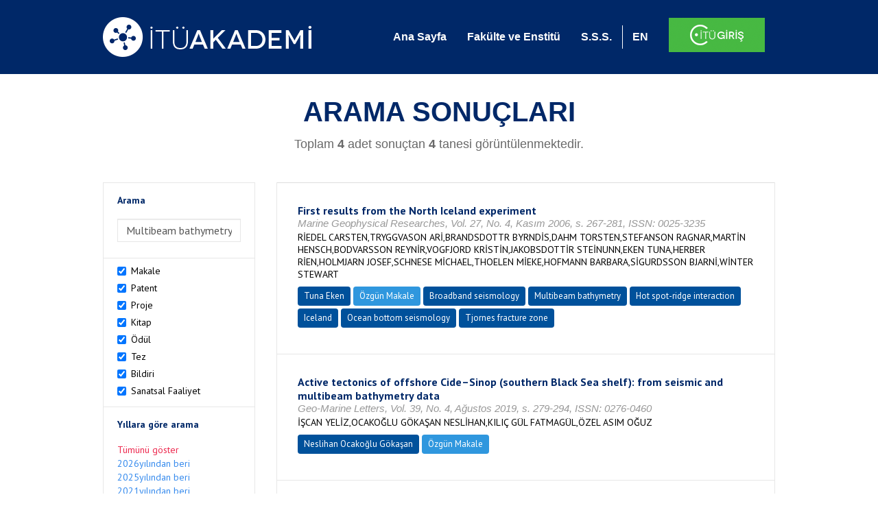

--- FILE ---
content_type: text/html; charset=utf-8
request_url: https://akademi.itu.edu.tr/search-results?st=Multibeam%20bathymetry&cp=1&ps=20&et=
body_size: 39194
content:


<!DOCTYPE html>

<html xmlns="http://www.w3.org/1999/xhtml">
<head><meta charset="utf-8" /><meta http-equiv="X-UA-Compatible" content="IE=edge" /><meta name="viewport" content="width=device-width, initial-scale=1" /><title>
	İTÜ AKADEMİ
</title><link href="//uicc.itu.edu.tr/akademi/v2/r5/lib/css/bootstrap.min.css" rel="stylesheet" type="text/css" /><link href="//uicc.itu.edu.tr/akademi/v2/r5/lib/OwlCarousel2-2.2.1/assets/owl.carousel.min.css" rel="stylesheet" type="text/css" /><link href="//uicc.itu.edu.tr/akademi/v2/r5/lib/OwlCarousel2-2.2.1/assets/owl.theme.default.min.css" rel="stylesheet" type="text/css" /><link href="//uicc.itu.edu.tr/akademi/v2/r5/lib/css/akademi-font-icons.css" rel="stylesheet" type="text/css" /><link href="//uicc.itu.edu.tr/portal/v3.0/css/nyroModal.css" rel="stylesheet" type="text/css" /><link href="//uicc.itu.edu.tr/akademi/v2/r5/lib/css/style.css" rel="stylesheet" type="text/css" /><link href="//uicc.itu.edu.tr/akademi/v2/r5/lib/css/custom-admin.css" rel="stylesheet" type="text/css" /><link href="//uicc.itu.edu.tr/akademi/v2/r5/lib/css/favicon.ico" rel="shortcut icon" />

    <!-- Global site tag (gtag.js) - Google Analytics -->
    <script async src="https://www.googletagmanager.com/gtag/js?id=UA-117437389-1"></script>
    <script>
        window.dataLayer = window.dataLayer || [];
        function gtag() { dataLayer.push(arguments); }
        gtag('js', new Date());

        gtag('config', 'UA-117437389-1');
    </script>


    
    <style>
        .arastirmaci {
            padding:15px;
        }
        /*.arastirmaci .title {
            font-size: 15px;
            margin-top:5px;
        }*/
        .arastirmaci li:last-child {
            width: auto;
        }
        .arastirmaci .name{
            width: 139px;
            white-space: nowrap; 
            overflow: hidden;
            text-overflow: ellipsis; 
        }
        /*.arastirmaci .name {
            font-size: 15px;
        }*/
        .statistics {
            min-height: 160px;
        }

            .statistics .title {
                color: #002868;
                margin-bottom: 10px;
            }

                .statistics .title + p {
                    font-size: 18px;
                }

        .active-year {
            color: #ed2a4f !important;
            text-decoration: none !important;
        }

        .tbSpan {
            width: 40%;
            margin: 3px;
        }

        /*.etiket .btn {
            color: white !important;
            text-decoration: none;
            font-size: 13px;
            padding: 4px 8px;
        }

        .etiket .keyword {
        float:none !important;
        margin-right:4px !important;
        }

        .entity-extensions.etiket .btn {
            margin-right:0px;
        }*/

            .etiket .btn a {
                color: white !important;
                text-decoration: none;
                height: auto;
            }

        .btn-paper {
            background-color: #2f97de;
        }

        .btn-patent {
            background-color: darkorange;
        }

        .btn-research-group {
            background-color: #00519b;
        }

        .btn-project {
            background-color: #00519b;
        }

        .btn-book {
            background-color: #2fcc71;
        }

        .btn-reward {
            background-color: rgb(241, 92, 128);
        }

        .btn-membership {
            background-color: #7bb0cf;
        }

        .btn-workexperience {
            background-color: #00519b;
        }

        .btn-thesis {
            background-color: #7bb0cf;
        }

        .btn-proceeding {
            background-color: #f4c400;
        }

        .btn-lisans {
            background-color: #7bb0cf;
        }

        .btn-graduate {
            background-color: #7bb0cf;
        }

        .btn-doktora {
            background-color: #2f97de;
        }

        .btn-editorship {
            background-color: #2f97de;
        }

        .btn-artistic-activity {
            background-color: #8d3faf;
        }

        .btn-refereeing {
            background-color: #7bb0cf;
        }


        .et-paper {
            background-color: #2f97de;
        }

        .et-patent {
            background-color: darkorange;
        }

        .et-research-group {
            background-color: #00519b;
        }

        .et-project {
            background-color: #00519b;
        }

        .et-book {
            background-color: #2fcc71;
        }

        .et-reward {
            background-color: rgb(241, 92, 128);
        }

        .et-membership {
            background-color: #7bb0cf;
        }

        .et-workexperience {
            background-color: #00519b;
        }

        .et-thesis {
            background-color: #7bb0cf;
        }

        .et-proceeding {
            background-color: #f4c400;
        }

        .et-lisans {
            background-color: #7bb0cf;
        }

        .et-graduate {
            background-color: #7bb0cf;
        }

        .et-doktora {
            background-color: #2f97de;
        }

        .et-editorship {
            background-color: #2f97de;
        }

        .et-artistic-activity {
            background-color: #8d3faf;
        }

        .et-refereeing {
            background-color: #7bb0cf;
        }

        body {
            margin-bottom: 700px;
        }
    </style>
</head>
<body id="main">
    <form method="post" action="./search-results?st=Multibeam+bathymetry&amp;cp=1&amp;ps=20&amp;et=" id="form1">
<div class="aspNetHidden">
<input type="hidden" name="__EVENTTARGET" id="__EVENTTARGET" value="" />
<input type="hidden" name="__EVENTARGUMENT" id="__EVENTARGUMENT" value="" />
<input type="hidden" name="__VIEWSTATE" id="__VIEWSTATE" value="hHh7kDK6ygFl5HoxjcfVPvH99hIQXbSq6uz/H3mA7h3cvC7Czz1dZ19y25aPr3jT9HHnK4Xc3T16ajr9EViNKWZy2f/J2lo0R59nDBB1mXx+/MUrlFBS4Jx4+ShLuYqTdYGU78W8cdnLUpUilblbHB3C5UVoDsELvC/8NzjMEjWBkHtQcsQLpo+TZhJxFni0uyQ0AVeohjXpuMBKSJHPI+ZjCA6Iud07Z5NDKMhcDk3fS97+aTKhFk9C8PT7rodEVJgRUf9yCmCE70kMqA4KwIm+bq8Jy6rQXQbJDVFxuMtcchI0/A5q0e6KgyF1Cx+R6vvffDaXmdT8DyWZUUkFLoeMcSyGrb4bjzAEEqHeG0XXqj0fWgJBUwJ/[base64]/fNuHpCcczr7Nz/vuhHPlQHvV8nR8vZjy5tWEGVkOyP0ChqBz+4UFx6qJixKftFTbRnpddA/YJULt1GK/PEfsacg6sCjnb4CHph1JtUjBf+q/8BGTK/pnQwUvEwME4IH764S5fjGUrR0W1aJdB+msrzFoYzclyNQdTNtcp5XWvURfcBcmu59ACMnR6bWRubh5F4gp9wzxl+xf2vCsd6Pzsgg6z3HKX6AFehHALHMxGpWKypzez/dhttF+Llx1K6ms06C9qPwfAWAiRYVYyH7gVgyhSC6ccyvy/iCIho1O0qkKMfHCMX1aRXfEOsGauY5dpIYNiMg9RryvFdTCalZP62DeP8b8Dtt/fZH/N19w8ndovOMpMyTnd3W0WXwCufoWrMULbPP7La+XqplvIFyrFUV/Zj9Sgd9rGYoICp0PXpb77kTt2BimnRFLtGUYZPsdGAaI7Tsp55YfN6rotr/iYH6FvCad44CztPa2o0fDvTBvGpZR/LWjJMPxdEFPNG0dYP5xQ8i6QUHLNwZIaUREI6bW5+G9Jps1w+7F1OnGN+3MIA2aGdBOsO4rnJQYf1CYBJBwKo6kMsFqdVDv5CGQw5yBjy13R0VrlX8XgTTu2PC3/gYHhR6E6V1NYWCcQyjNelrl7H2vjrzJxWwu5JyYFpl2mamVB2zKK7Niqyc3OAR8gw2RkaFGp1ypsxl9N0I2X7drhs0zNeDKLcecdV4pw8AXFCK+7HHt5MI+/losS3lXPvC/DdmGGx0/Ti1y0qlNXafKKn0rDh0m1lIt4YyxRKiYPmqh5Hnd6bDyaZL+2AUpf2k2smCDOtuCbhuQnUy8bjfI5aThWin80K57vvWnzpNSFq8pALGhPo1Mlc5/Zou7Hci/ZAjwZ9povWJL1NUT5VRklJu08tWjlB0OTpUaKsT4NVVkxoUriAFtJOwSKeo2bwIiFzJj4YPGS5G6xx2TntUkqhlele6HOrNatwEABNkuEauUceSPNVcAlby0U2e2smkoXkWUXWwlNBDkOHhqSVpq9giUOteVyJjD+dZWi/J6zA0lumEd02YfujJ2FzF+/VyZ03JWG3YXQdHESdoq6OINHDe9nOqgHAUvSK+BfyUddyEfnIMHGGlHGXhBUB+YREJKRIY5Cp+Ht/EsalMFyC2hWQQgOCzYlxEBZ8Pr9BU1jb4cwK93erDMPqtYBl3kruXle8g9iggYVLR2l1gfjZvCIbMY1+i0xgOpgWdmtABy2gjcJWDnbttBw+PraFBKXYAjEP0HIETiXFUqdPI6gGh2CfH3qHwVPS2UHN1oFo/3Lu3m34/lsTwX9P6Ac4KdXEENDHrQCGNKOKOJ6BSYogZqKvphFLHuuglDam7QfVPQgDhC7WV+1qL+1LDX3NmBi5Au09AQZdqVAI4QyLjjB6TLSSjIkqSgjvGoL+L2+xKLvs4QEmsjeFz28KpyVPcaByJ4Nz7xNKP/6DAOzGXIpFGNCT3Z93M2COUC7W1rRiC5lTpHAPiTarXCUUqAOQ0hl45K7+OCWTW113seOD8z83JYBra86jJ9x8rFV1FDkuAYEdaQ8q6TtnHIGXxgnUXhz+IIakM+otDXe34f6/neEoUeZL6vbSH2QwmWhrvP2OFFHridYU2Xkz3wb1WvdR8vjaQKHKcidtihrvXqoGyKpAD+zWph8B2aL00MCCY3+dDjeXiQF5q/TLx/CCRd9/1wuuKVNstmL3fhkAbXtS2B9hN8XYp6WDc+UKrEQ7gJkc1qmnpx+UpdFMK/0h+GuVT+8XcEY7qqhgL66YeqemhB0YPbLzj8ghiZFEViRKXV87oGIGRNSnYwE945gc+0uXrb9ZrmF1yrReYRRHlHYUjNrcup4dYM+jIJk8qT52zEAMoKrJA+hP/wdRPZF4OlR/WCCvQiW6HGc30SzSEsy+RBCLFM2RKH8/hAjWHh3GmPQNjtBQk3GcYl2UtnGrswsQ31rLPWEJ0UyF1lT/EpYQBLkZ4/Q5YV6adeXSIP66Pvsg0ANcKChn5L+cePV1mzL697OYoiUpC35E1NRPVlymHA84PR3QB8kyt6QF8fjkqYPH+Zu0hNuu0zDGZcv+4oJlPmZbKN7Q4wcfqCwsIa/PL32ZRSVApX4+5/KUUgB5nkLo616KHdoee9Y0+nNrywSAjH81wTjg4U1TpOnWjOoGgQnc3uwhc8XxD23kXhUg5fIwsEcgJO3CTloCyvasXCpGgdBTKM7G4ThfZUHuZTPWzHAanpJ39d4+tSNxYs5ekqeESkocjop8M3DREXwGaw8GQq9OyaZh0KrZNTnSwNRt2J3o4Dpeqz2Xe/P7nOf7u3drXWEgapVNum+HyFHILTzkaCsQrn9HDjBZOVZY9J6wjOTXLshw8bFfv9FROI0MXF9IlrXjfHW7hVJJx/DN8RIo/kz4c+Njd/+NLI6UcmAZQXV0qv/LzUiCQBJ3cOYenHmf0EiVzVlq/5lL8yokRmIP2JYnfBEBQOMsjHbBVOrE7YKzezmlMsNgZxn/lgTKoq3bWprZOCUUoAsM9SqEum0eHljnJ+LAMb4S2XLQ/xGE17NonEKixXEy7NG4dfqvdBZtntJHh1gbPLkoyL12cmCdUD2pbzG+PsKs6GefRrqLgF2F7jMf9rC+FNNcz0vOArG0Z5UowSIiZSWPT7YBS+fjwrdIRnu9VKp7zE1d+sCkJo1rFGOBRp51Eb9zPjg+g9oiE63fkRQKCyP+08/LYls9TBL877G/qA+VcL0Jb+oNxjqnrg6lwGrj7cqnLdBzO1gLsRq5rzhcI3uINSLS7auxXMg8W4bheqZUoOH8J2aXDG8kKb5gEnkMqOiUoUSpy7sGbUCrJY3G1H98tJX3HIdjBOHVILtQeH8T2d6kpJXcHM5wm+nohMRWUNwtITsdapQrQ0pzDyJmAyIbhH+mQCOg/5UTm+P/onIWraphK1jcdvuiKNtkg494kRPst2jjIiEVo6ZIC6ECvDxhhwzjFvEBFtlFwdNatgoRrsC+JrMhGKZUAJm1sT385XhZTSGbtkXE4zhS4EIVGesvoD0hCbdHD41Q7BjPyrm91etJZc+SHh3BDD549wQAwHG4u4Lx0ov0HTezrL4S/NqXpoXpa4A2U0A5jm72mfeC8Vg1LwY7iAU0F+7N+9is1xpAo6NNX0HDOTjd/wzcYIYAklBF+Br5UedBp1PoF7B4tV0b0PH7DvLRDEnggbl8lUNeJS4ciZhbI/bYuqjz+zwRhYygboN4lWKaifZoFP3dzh0HNSlrX+rgBSIoZ56dtsOBJFDsAam2BeB/SAHQh5mhKew0uvbGpGlUpmeRs4MepR2rzPPnXdeKc3vgXE/+e5i/DD7+40AsQ+t9gD6HsimFO2qjvkxQTH7HDAwxwphLPEEut9/XKEhtSSpXN54aItUOseMXU+R+DVBHIdtn8ks9sUjIC87rlKnKLRdP/4U8zdLTafCy/JXbd0xTMNqnfdzH/bPjlyH7yJyI/oGaqYlCl7ks+v1qNwoXMsqhIyIQScnqyJ3wxg1OquZm8Tss/NYC0wbyeGrJtgE94q2CAaRtqCEAREC/9Bqu/g1hcHmeF9beXN9fGRQacut/7tZVMedojVBN5t5VMfluxggq/rjQF7rCBJHxXnM3Y0q0oKv6rCk0/[base64]/0V5lsAIURhkqIm9JH5WA8iQpkMq8OiO1lJA19zejuSDnyp/bqCQzTWT+av4E1ulSS/7HVW7OctShcjeoUjTobaLZhkVOMBShv9K4XnN0LKfHUVUpw3Jqa9ydV/MmhObUmSYRieOsPWwuJTwdD/SyuP3ngr4y4ECCh9x/JxI8EniPYiZVC4NY39RxUpnf/A2/PsbwrNSQCCOn7DELqlkF9IFcctUj0V/XBXDVv19p+fey00EBI+zXJ07k09UeNbsvpjMaABsFFKwe/22lUEuo55wsKk9KYrDG7LEWwbV2ZsdHaPrfTEB15goeftVlnlQPyg32QYdeSqdW4d/TXfAk62AzppoB0ze2DQR4mryIeux4fnyEnsqvTbn3MPgkatjou6ivPGGh2m7Fr8qmYrX85HnDwYq44HGAwfUrf9rlelWg7K1GuY4CKkZZ9oCL3iKBBVmCvj/kt9RWR4IAnfHxWupS6jutsDX/[base64]/qacT9ewO0a+JnbLczff/+DBqypNI8agNZaLI3EwoWgLEi1mYWHxU4krF42pMY1TPKxLCV0YHrzIjYUB9ol3sxiKg1dhlpHIjgcJmwHVjM2mxkWeOevX4vYyDR7xIpbQ" />
</div>

<script type="text/javascript">
//<![CDATA[
var theForm = document.forms['form1'];
if (!theForm) {
    theForm = document.form1;
}
function __doPostBack(eventTarget, eventArgument) {
    if (!theForm.onsubmit || (theForm.onsubmit() != false)) {
        theForm.__EVENTTARGET.value = eventTarget;
        theForm.__EVENTARGUMENT.value = eventArgument;
        theForm.submit();
    }
}
//]]>
</script>


<div class="aspNetHidden">

	<input type="hidden" name="__VIEWSTATEGENERATOR" id="__VIEWSTATEGENERATOR" value="261936C6" />
</div>
        <div>
            <nav class="navbar navbar-default navbar-fixed-top">
                <div class="container">
                    <div class="navbar-header">
                        <button type="button" class="navbar-toggle collapsed" data-toggle="collapse" data-target="#navbar-collapse" aria-expanded="false">
                            <span class="sr-only">Toggle navigation</span>
                            <span class="icon-bar"></span>
                            <span class="icon-bar"></span>
                            <span class="icon-bar"></span>
                        </button>
                        <div class="nav-flag"></div>
                        <a href='/'>
                            <img id="imgLogo" class="img-responsive" src="//uicc.itu.edu.tr/akademi/v2/r5/lib/img/itu-akademi.png" alt="İTÜ Akademi" />
                        </a>
                        <div class="clearfix"></div>
                    </div>
                    <div class="collapse navbar-collapse" id="navbar-collapse" style="line-height: 108px;">
                        <ul class="nav navbar-nav">
                            <li class="active"><a href="/">Ana Sayfa</a></li>
                            <li><a href="/fakulte-enstitu">Fakülte ve Enstitü</a></li>
                            <li class="mega-dropdown-mobil1" style="display: none;">
                                <a href="/raporlar/" class="dropdown-toggle" data-toggle="dropdown" data-submenu>RAPORLAR <span class="caret"></span></a>
                                <ul class="dropdown-menu">
                                    <li class="dropdown-submenu">
                                        <a tabindex="0">BİLİMSEL YAYINLAR</a>
                                        <ul class="dropdown-menu">
                                            <li class="dropdown-submenu">
                                                <a tabindex="0">RAPORLAR</a>
                                                <ul class="dropdown-menu">
                                                    <li><a href="#">Kurumun Yıllara Göre Yayın Dağılımı</a></li>
                                                    <li><a href="#">Birimlerin Yıllara Göre Yayın Dağılımı</a></li>
                                                    <li><a href="#">Birimlerin Türlere Göre Yayın Dağılımı</a></li>
                                                    <li><a href="#">Alanlara Göre Yayın Sayılarının Dağılımı</a></li>
                                                    <li><a href="#">Ulusal ve Uluslararası İşbirlikleri ile Üretilen Yayınlar</a></li>
                                                </ul>
                                            </li>
                                            <li class="dropdown-submenu">
                                                <a tabindex="1">İSTATİSTİKLER</a>
                                                <ul class="dropdown-menu">
                                                    <li><a href="#">Öğretim Üyesi Başına Yayın Sayıları</a></li>
                                                    <li><a href="#">Yayınlardaki Yazar Sayısı</a></li>
                                                    <li><a href="#">ISI İndekslerine Giren Dergilerde En Fazla Yayın Yapan Akademisyenler</a></li>
                                                    <li><a href="#">Diğer Dergilerde En Fazla Yayın Yapan Akademisyenler</a></li>
                                                    <li><a href="#">Uluslararası Kongrelerde En Fazla Bildiri Sunan Akademisyenler</a></li>
                                                    <li><a href="#">Ulusal Kongrelerde En Fazla Bildiri Sunan Akademisyenler</a></li>
                                                    <li><a href="#">En Fazla Kitap Yazan Akademisyenler</a></li>
                                                </ul>
                                            </li>
                                        </ul>
                                    </li>
                                    <li class="dropdown-submenu">
                                        <a tabindex="1">BİLİMSEL PROJELER</a>
                                        <ul class="dropdown-menu">
                                            <li class="dropdown-submenu">
                                                <a tabindex="0">RAPORLAR</a>
                                                <ul class="dropdown-menu">
                                                    <li><a href="#">xx</a></li>
                                                    <li><a href="#">yy</a></li>
                                                    <li><a href="#">aa</a></li>
                                                    <li><a href="#">bb</a></li>
                                                    <li><a href="#">cc</a></li>
                                                </ul>
                                            </li>
                                        </ul>
                                    </li>
                                    <li><a href="#">ATIFLAR & TANINIRLIK</a></li>
                                    <li><a href="#">PATENT</a></li>
                                    <li><a href="#">ÖDÜLLER</a></li>
                                    <li><a href="#">BİLİMSEL FAALİYETLER</a></li>
                                    <li><a href="#">BİLİMSEL ETKİNLİKLER</a></li>
                                    <li><a href="#">PERSONEL</a></li>
                                </ul>
                            </li>
                            <li class="mega-dropdown1" style="display: none;">
                                
                                <a href="#clickReports" data-toggle="collapse" class="collapse" aria-expanded="false" aria-controls="clickReports" data-submenu>RAPORLAR <span class="caret"></span></a>
                                
                                <div class="dropdown-menu mega-dropdown-menu collapse" id="clickReports">
                                    <div class="container" id="reports">
                                        

                                        

                                        

                                        
                                    </div>
                                </div>
                            </li>
                            <li><a href="/sss">S.S.S.</a></li>
                            <li class="lng">
                                
                                <a id="lbEnglish" href="javascript:__doPostBack(&#39;ctl00$lbEnglish&#39;,&#39;&#39;)">EN</a>

                                
                                
                                
                                
                            </li>
                            <li class="singin"><a href="https://portal.itu.edu.tr/apps/akademik/" target="_blank">
                                <img src="//uicc.itu.edu.tr/akademi/v2/r5/lib/img/itu-giris.png" /></a></li>
                        </ul>
                    </div>
                </div>
            </nav>

            
    <div class="statistics">
        <div class="wrapper">
            <div class="container">
                <h1 class="title">ARAMA SONUÇLARI</h1>
                <p>
                    <span id="ContentPlaceHolder1_lbResult" style="color:DimGray;">Toplam <b>4</b> adet sonuçtan <b>4</b> tanesi görüntülenmektedir.</span>
                </p>
                <div class="clearfix"></div>
            </div>
        </div>

        
    </div>

    <div class="container">
        <div class="row">
            <div class="col-xs-12 col-md-3 search-filter">
                <table class="table table-bordered">
                    <tbody>
                        <tr>
                            <td>
                                <h4>Arama</h4>
                                <div class="form-group">
                                    <label class="sr-only" for="inputSearch">>Arama</label>
                                    <input name="ctl00$ContentPlaceHolder1$tbSearch" type="text" value="Multibeam bathymetry" id="ContentPlaceHolder1_tbSearch" class="form-control textbox" />
                                </div>
                            </td>
                        </tr>
                        <tr>
                            <td style="text-align: left">
                                
                                        <div class="checkbox-inline">
                                            <label>
                                                <input type="checkbox" class="checkbox-inline entityType" checked value='1'> Makale </input>
                                            </label>
                                        </div>
                                        <br />
                                    
                                        <div class="checkbox-inline">
                                            <label>
                                                <input type="checkbox" class="checkbox-inline entityType" checked value='2'> Patent </input>
                                            </label>
                                        </div>
                                        <br />
                                    
                                        <div class="checkbox-inline">
                                            <label>
                                                <input type="checkbox" class="checkbox-inline entityType" checked value='4'> Proje </input>
                                            </label>
                                        </div>
                                        <br />
                                    
                                        <div class="checkbox-inline">
                                            <label>
                                                <input type="checkbox" class="checkbox-inline entityType" checked value='5'> Kitap </input>
                                            </label>
                                        </div>
                                        <br />
                                    
                                        <div class="checkbox-inline">
                                            <label>
                                                <input type="checkbox" class="checkbox-inline entityType" checked value='6'> Ödül </input>
                                            </label>
                                        </div>
                                        <br />
                                    
                                        <div class="checkbox-inline">
                                            <label>
                                                <input type="checkbox" class="checkbox-inline entityType" checked value='9'> Tez </input>
                                            </label>
                                        </div>
                                        <br />
                                    
                                        <div class="checkbox-inline">
                                            <label>
                                                <input type="checkbox" class="checkbox-inline entityType" checked value='10'> Bildiri </input>
                                            </label>
                                        </div>
                                        <br />
                                    
                                        <div class="checkbox-inline">
                                            <label>
                                                <input type="checkbox" class="checkbox-inline entityType" checked value='15'> Sanatsal Faaliyet </input>
                                            </label>
                                        </div>
                                        <br />
                                    
                                <input type="hidden" name="ctl00$ContentPlaceHolder1$hdTypes" id="ContentPlaceHolder1_hdTypes" value="1|2|4|5|6|9|10|15|" />
                            </td>
                        </tr>
                        <tr>
                            <td style="text-align: left">
                                <h4>Yıllara göre arama</h4>
                                <ul class="list list-unstyled">
                                    <li id="liYear0">
                                        <a href="javascript:__doPostBack(&#39;ctl00$ContentPlaceHolder1$ctl00&#39;,&#39;&#39;)">Tümünü göster</a>
                                    </li>
                                    <li id="liYear1">
                                        <a href="javascript:__doPostBack(&#39;ctl00$ContentPlaceHolder1$ctl01&#39;,&#39;&#39;)">2026yılından beri</a>
                                    </li>
                                    <li id="liYear2">
                                        <a href="javascript:__doPostBack(&#39;ctl00$ContentPlaceHolder1$ctl02&#39;,&#39;&#39;)">2025yılından beri</a>
                                    </li>
                                    <li id="liYear3">
                                        <a href="javascript:__doPostBack(&#39;ctl00$ContentPlaceHolder1$ctl03&#39;,&#39;&#39;)">2021yılından beri</a>
                                    </li>
                                </ul>
                                <p><a id="yearSpan" href="javascript:;" onclick='$("#dvSpan").show()' style="color: #358aed; text-decoration: none">Özel Aralık Girişi</a></p>
                                <div id="dvSpan" style="display: flex">
                                    <input name="ctl00$ContentPlaceHolder1$tbMinYear" type="text" id="ContentPlaceHolder1_tbMinYear" class="form-control textbox tbSpan" />
                                    
                                    <input name="ctl00$ContentPlaceHolder1$tbMaxYear" type="text" id="ContentPlaceHolder1_tbMaxYear" class="form-control textbox tbSpan" />
                                </div>
                            </td>
                        </tr>
                        <tr>
                            <td>
                                <input type="submit" name="ctl00$ContentPlaceHolder1$btSearch" value="Arama" id="ContentPlaceHolder1_btSearch" class="btn btn-default" style="background: #00519b; color: #ffffff; padding: 0px 20px; width: 100%;" />
                            </td>
                        </tr>
                    </tbody>
                </table>
            </div>
            <div class="col-xs-12 col-md-9">
                
                
                <div class="clearfix"></div>
                <div class="type3">
                    
                            <table class="table table-bordered">
                                <tbody>
                        
                            <tr>
                                <td>
                                     <div class="entity-main">
<div class="title">First results from the North Iceland experiment</div>
<div class="other">Marine Geophysical Researches, Vol. 27, No. 4, Kasım 2006, s. 267-281, ISSN: 0025-3235</div> 
<div class="authors">RİEDEL CARSTEN,TRYGGVASON ARİ,BRANDSDOTTR BYRNDİS,DAHM TORSTEN,STEFANSON RAGNAR,MARTİN HENSCH,BODVARSSON REYNİR,VOGFJORD KRİSTİN,JAKOBSDOTTİR STEİNUNN,EKEN TUNA,HERBER RİEN,HOLMJARN JOSEF,SCHNESE MİCHAEL,THOELEN MİEKE,HOFMANN BARBARA,SİGURDSSON BJARNİ,WİNTER STEWART</div>
</div>
<div class="entity-extensions etiket">
<span class="btn btn-itu hide-public"><a href="http://akademi.itu.edu.tr/eken/" target="_blank">Tuna Eken</a></span>
<span class='btn type  et-paper'>Özgün Makale</span>
<span class='keyword btn'><a href='/search-results?st=Broadband seismology' >Broadband seismology</a></span><span class='keyword btn'><a href='/search-results?st=Multibeam bathymetry' >Multibeam bathymetry</a></span><span class='keyword btn'><a href='/search-results?st=Hot spot-ridge interaction' >Hot spot-ridge interaction</a></span><span class='keyword btn'><a href='/search-results?st=Iceland' >Iceland</a></span><span class='keyword btn'><a href='/search-results?st=Ocean bottom seismology' >Ocean bottom seismology</a></span><span class='keyword btn'><a href='/search-results?st=Tjornes fracture zone' >Tjornes fracture zone</a></span>
</div>

                                       
                                    
                                </td>
                            </tr>
                        
                            <tr>
                                <td>
                                     <div class="entity-main">
<div class="title">Active tectonics of offshore Cide–Sinop (southern Black Sea shelf): from seismic and multibeam bathymetry data</div>
<div class="other">Geo-Marine Letters, Vol. 39, No. 4, Ağustos 2019, s. 279-294, ISSN: 0276-0460</div> 
<div class="authors">İŞCAN YELİZ,OCAKOĞLU GÖKAŞAN NESLİHAN,KILIÇ GÜL FATMAGÜL,ÖZEL ASIM OĞUZ</div>
</div>
<div class="entity-extensions etiket">
<span class="btn btn-itu hide-public"><a href="http://akademi.itu.edu.tr/neslihan/" target="_blank">Neslihan Ocakoğlu Gökaşan</a></span>
<span class='btn type  et-paper'>Özgün Makale</span>

</div>

                                       
                                    
                                </td>
                            </tr>
                        
                            <tr>
                                <td>
                                     <div class="entity-main">
<div class="title">Submarine Structures in the Gulf of İzmit  based on Multichannel Seismic Reflection and Multibeam Bathymetry</div>
<div class="other">Marine Geophysical Researches, Vol. 30, Ocak 2009, s. 73-84</div> 
<div class="authors">KURT HÜLYA, YÜCESOY ESRA</div>
</div>
<div class="entity-extensions etiket">
<span class="btn btn-itu hide-public"><a href="http://akademi.itu.edu.tr/kurt/" target="_blank">Hülya Kurt</a></span>
<span class='btn type  et-paper'>Özgün Makale</span>

</div>

                                       
                                    
                                </td>
                            </tr>
                        
                            <tr>
                                <td>
                                     <div class="entity-main">
<div class="title">The Exploration of the Coasts of Perinthos: What Does the Multibeam Bathymetry Survey Tell us?</div>
<div class="other">10th International Symposium of Monitoring of Mediterranean Coastal Areas: Problems and Measurement Techniques, Livorno/İTALYA, 11 Haziran 2024</div> 
<div class="authors">KARADÖLLER BERİL,İMREN CANER,ERDEM ZEYNEP</div>
</div>
<div class="entity-extensions etiket">
<span class="btn btn-itu hide-public"><a href="/karadoller/" target="_blank">Beril Karadöller</a></span>
<span class="btn type  et-proceeding">Özet Bildiri</span>

</div>
                                    
                                </td>
                            </tr>
                        
                            </tbody>
                            </table>
                        
                    
                    <ul id="ContentPlaceHolder1_paging" class="pagination">
                        
                        
                        
                        <li id="ContentPlaceHolder1_li3" class="active"><a href="search-results?st=Multibeam bathymetry&cp=1&ps=20&et=">
                            <span id="ContentPlaceHolder1_lb3">1</span></a></li>
                        
                        
                        
                    </ul>
                </div>
            </div>
        </div>
    </div>



            <footer>
                <div class="container">
                    <div class="row">
                        <div class="col-md-10 col-lg-10 address">
                            <h2>İLETİŞİM BİLGİLERİ</h2>
                            <p>İstanbul Teknik Üniversitesi Rektörlüğü İTÜ Ayazağa Kampüsü Rektörlük Binası, Maslak-Sarıyer / İstanbul Tel: +90 212 285 3930</p>
                        </div>
                        <div class="col-md-2 col-lg-2 logo">
                            <a href="http://www.itu.edu.tr/" target="_blank">
                                <img src="//uicc.itu.edu.tr/akademi/v2/r5/lib/img/itu.png" alt="İstanbul Teknik Üniversitesi" />
                            </a>
                        </div>
                    </div>
                </div>
                <div class="footer-map">
                    
                </div>
                <div class="footer">
                    <div class="container">
                        <div class="row">
                            <div class="col-xs-12 col-sm-6 text">
                                <div class="footer-wrapper">
                                    <div class="middle">
                                        <p>İTÜ Bilgi İşlem Daire Başkanlığı ürünüdür © 2021 </p>
                                    </div>
                                </div>
                            </div>
                            <div class="col-xs-12 col-sm-6 social">
                                <div class="footer-wrapper">
                                    <div class="middle">
                                        <ul>
                                            <li><a href="https://tr-tr.facebook.com/itubidb/" target="_blank"><i class="new-icon-facebook"></i></a></li>
                                            <li><a href="https://twitter.com/itubidb" target="_blank"><i class="new-icon-twitter"></i></a></li>
                                            <li><a href="#" target="_blank"><i class="new-icon-google-plus"></i></a></li>
                                            <li><a href="#" target="_blank"><i class="new-icon-paper-plane"></i></a></li>
                                        </ul>
                                    </div>
                                </div>
                            </div>
                        </div>
                    </div>
                </div>
            </footer>

            <script type="text/javascript" src="//uicc.itu.edu.tr/akademi/v2/r5/lib/js/jquery.min.js"></script>
            <script type="text/javascript" src="//uicc.itu.edu.tr/akademi/v2/r5/lib/js/bootstrap.min.js"></script>

            <script type="text/javascript" src="//uicc.itu.edu.tr/portal/v3.0/js/jquery.nyroModal.custom.js"></script>

            <script type="text/javascript" src="//uicc.itu.edu.tr/akademi/v2/r5/lib/js/bootstrap-submenu.min.js"></script>
            <script type="text/javascript" src="//uicc.itu.edu.tr/akademi/v2/r5/lib/js/megamenu.js"></script>
            <script>
                $(document).ready(function () {

                    $('.nyroModal').nyroModal();


                    //menü içerisine active class'ı verebilmek için yazıldı - START
                    var pathname = location.pathname;

                    if (pathname != "/") {
                        $(".nav .active").removeClass("active");
                        $("nav a").each(function () {
                            if (this.href.indexOf(pathname) > -1) {
                                $(this).parent().addClass("active");
                            }
                        });
                    }
                    //menü içerisine active class'ı verebilmek için yazıldı - END


                    $nav = $('*[data-nav="nav1"]');
                    if ($nav.length !== 0) {
                        $nav.addClass("active");
                        $nav.click();
                    }

                });

                var navFlgHtml = $("#navbar-collapse .nav-flag").html();

                $(window).resize(function () {
                    WindowChageForFlag();
                }).trigger('resize');

                function WindowChageForFlag() {
                    if ($(window).width() < 768) {
                        $("#navbar-collapse .nav-flag").html("");
                        $(".navbar-header .nav-flag").html(navFlgHtml);
                    } else {
                        $(".navbar-header .nav-flag").html("");
                        $("#navbar-collapse .nav-flag").html(navFlgHtml);
                    }
                };

            </script>
            
    <script type="text/javascript">
        $(document).on('change', '.entityType', function () {
            var hdType = $('#ContentPlaceHolder1_hdTypes');
            if (this.checked) {
                hdType.val(hdType.val() + this.value + '|');
                console.log(hdType.val());
            }
            else {
                hdType.val(hdType.val().replace(this.value + '|', ''));
                console.log(hdType.val());
            }
        });

        $(document).ready(function () {
            var minYear = 0;
            var maxYear = 0;
            $("#dvSpan").hide();
            if(maxYear != 0)
            {
                $('#yearSpan').addClass("active-year");
                $("#dvSpan").show();
            }
            else
            {
                if(minYear == 0)
                    $('#liYear0 a').addClass("active-year");
                else if(minYear == 2026)
                    $('#liYear1 a').addClass("active-year");            
                else if(minYear == 2025)
                    $('#liYear2 a').addClass("active-year");
                else if(minYear == 2021)
                    $("#liYear3 a").addClass("active-year");
                else
                {
                    $('#yearSpan').addClass("active-year");
                    $("#dvSpan").show();
                }
            }
        });
    </script>

    <script type="text/javascript">
     
        $(document).ready(function () {
            //turkce'ye çevirirken
            var path = window.location.href.replace("/en/","/");
            $(".nav-flag a.flag-tr").attr("href", path);

            var array = window.location.href.split("/");
            var newArray = [];
            newArray[0] = array[0];
            newArray[1] = array[1];
            newArray[2] = array[2];
            newArray[3] = "en";
            newArray[4] = array[3];
            
            var lastPathEN = newArray.join("/").toString();
            //alert(lastPathEN);
            $(".nav-flag a.flag-en").attr("href", lastPathEN);
        });
    </script>
   

        </div>
    </form>
</body>
</html>
